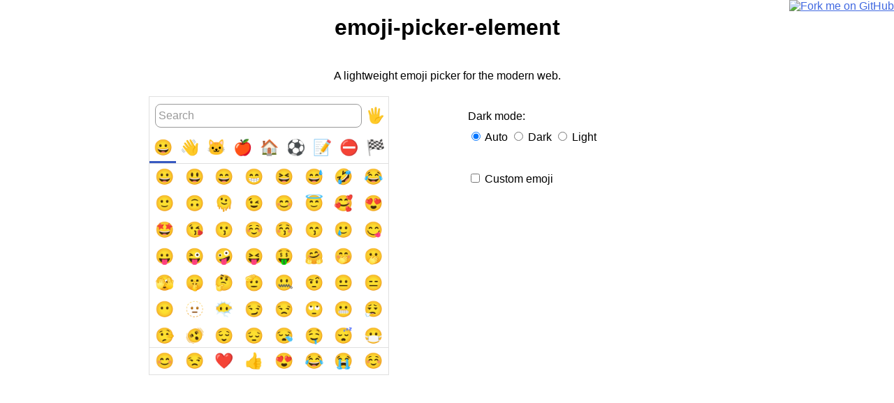

--- FILE ---
content_type: text/html; charset=utf-8
request_url: https://nolanlawson.github.io/emoji-picker-element/
body_size: 2641
content:
<!DOCTYPE html>
<html lang="en">
<head>
  <link rel="modulepreload" href="https://cdn.jsdelivr.net/npm/emoji-picker-element@^1.27/picker.js">
  <link rel="modulepreload" href="https://cdn.jsdelivr.net/npm/emoji-picker-element@^1.27/database.js">
  <link rel="icon" href="./icon.svg">
  <meta charset="UTF-8">
  <link rel="manifest" href="./manifest.json">
  <title>emoji-picker-element</title>
  <meta name="viewport" content="width=device-width">
  <style>
    html {
      font-family: sans-serif;
    }

    body {
      margin: 0 auto;
      max-width: 1000px;
    }

    h1 {
      padding: 0 10px;
      text-align: center;
    }

    p {
      padding: 20px;
      text-align: center;
      margin: 0 auto;
    }

    .github-banner {
      position: fixed;
      top: 0;
      right: 0;
      z-index: 1000;
    }

    emoji-picker {
      margin: 0 auto;
    }

    pre {
      border: 1px solid #ededed;
      padding: 10px;
      white-space: pre-wrap;
      max-height: 300px;
      overflow-y: auto;
    }

    a, a:visited {
      color: royalblue;
    }

    .flex {
      display: flex;
      flex-direction: row;
    }

    .flex > * {
      flex: 1;
    }

    .flex > :last-child {
      margin-left: 20px;
    }

    pre {
        margin: 0;
    }

    [role="alert"] {
        display: none;
    }
    [role="alert"].shown {
        display: flex;
        flex-direction: column;
        padding: 20px;
    }
    details {
        display: flex;
        flex-direction: column;
    }

    summary {
        padding-bottom: 20px;
    }

    footer {
        display: none;
    }

    @media (max-width: 767px) {
      html {
        padding-top: 50px;
      }
      .flex {
        flex-direction: column;
      }
      .flex > :last-child {
        margin-left: 0;
      }
      h1 {
        padding: 0 50px;
      }
      p {
          padding: 10px 5px;
      }
      html {
          padding-top: 20px;
      }
      .github-banner-section {
          display: none;
      }
      footer {
          display: initial;
          text-align: center;
          padding: 20px;
      }
    }

    /* iPhone 6/7/8/X */
    @media screen and (max-width: 375px) {
      h1 {
        font-size: 1.125rem;
      }
    }

    /* iPhone 6/7/8/X */
    @media screen and (max-width: 375px) {
      emoji-picker.has-custom {
        --num-columns: 6;
        --emoji-padding: 0.25rem;
        --input-padding: 0.125rem;
      }
    }

    /* Nexus 5 */
    @media screen and (max-width: 360px) {
      emoji-picker {
        --num-columns: 6;
        --emoji-padding: 0.25rem;
        --input-padding: 0.125rem;
      }
    }

    /* JioPhone 2 */
    @media screen and (max-width: 240px) {
      emoji-picker {
        height: 80vh;
      }
    }

    @media (prefers-color-scheme: dark) {
      html {
        background: #222;
        color: #efefef;
      }
      a, a:visited {
        color: #7294f5;
      }
    }
  </style>
</head>
<body>
<section aria-label="GitHub link" class="github-banner-section">
  <a class="github-banner" href="https://github.com/nolanlawson/emoji-picker-element">
    <img width="149" height="149"
         src="https://github.blog/wp-content/uploads/2008/12/forkme_right_gray_6d6d6d.png?resize=149%2C149"
         class="attachment-full size-full" alt="Fork me on GitHub"
         data-recalc-dims="1">
  </a>
</section>
<main>
<h1>emoji-picker-element</h1>
<p>
  A lightweight emoji picker for the modern web.
</p>
<div class="flex">
  <div>
    <emoji-picker></emoji-picker>
  </div>
  <div>
    <div style="padding: 20px;">
      <div style="margin-bottom:10px;">Dark mode:</div>
      <label>
        <input type="radio" value="auto" name="darkmode" checked>
        Auto
      </label>
      <label>
        <input type="radio" value="dark" name="darkmode">
        Dark
      </label>
      <label>
        <input type="radio" value="light" name="darkmode">
        Light
      </label>
    </div>
    <div style="padding: 20px">
      <label>
        <input type="checkbox" id="custom"> Custom emoji
      </label>
    </div>
    <div  role="alert" aria-live="polite">
      <details open>
        <summary>Copied to clipboard! Details:</summary>
        <pre></pre>
      </details>
    </div>
    <div class="private-browsing-warning"
         style="padding: 20px; display: none; border: 2px dashed crimson;"
         role="alert">
      Note that <code>emoji-picker-element</code> does not support environments without IndexedDB. For polyfills
      and workarounds, see
      <a href="https://github.com/nolanlawson/emoji-picker-element/blob/master/README.md#environments-without-indexeddb">
        the README
      </a>.
    </div>
  </div>
</div>
</main>
<footer>
    <p><a href="https://github.blog/wp-content/uploads/2008/12/forkme_right_gray_6d6d6d.png?resize=149%2C149">Source code</a></p>
</footer>
<script type="module">
  import 'https://cdn.jsdelivr.net/npm/emoji-picker-element@^1.27/picker.js'
  import 'https://cdn.jsdelivr.net/npm/emoji-picker-element@^1.27/database.js' // avoid extra round-trip

  const $ = document.querySelector.bind(document)
  const $$ = _ => Array.from(document.querySelectorAll(_))
  let customEmoji

  // See https://stackoverflow.com/a/8533927
  function supportsSelector (selector) {
    const style = document.createElement('style')
    document.head.appendChild(style)
    try {
      style.sheet.insertRule(selector + '{}', 0)
    } catch (e) {
      return false
    } finally {
      document.head.removeChild(style)
    }
    return true
  }

  // check for private browsing mode to show the warning
  async function hasIDB() {
    if (typeof indexedDB === 'undefined') {
      return false
    }

    try {
      const idbFailed = await new Promise(resolve => {
        const db = indexedDB.open('test-idb')
        db.onerror = () => resolve(true)
        db.onsuccess = () => {
          indexedDB.deleteDatabase('test-idb')
          resolve(false)
        }
      })
      if (idbFailed) {
        return false
      }
    } catch (e) {
      return false
    }
    return true
  }

  async function loadCustomEmoji () {
    if (customEmoji) {
      return
    }
    const categoriesToCustomEmoji = (await (await fetch('./custom.json')).json())
    customEmoji = []
    for (const [ category, names ] of Object.entries(categoriesToCustomEmoji)) {
      for (const name of names) {
        customEmoji.push({
          category: category || undefined,
          name,
          shortcodes: [name],
          url: `./custom/${name}.svg`
        })
      }
    }
  }

  const focusVisiblePolyfillPromise = !supportsSelector(':focus-visible') &&
    import('https://cdn.jsdelivr.net/npm/focus-visible@^5/dist/focus-visible.js')

  document.addEventListener('DOMContentLoaded', async () => {
    const picker = $('emoji-picker')
    const alert = $('[role="alert"]')
    const pre = $('pre')
    const summary = $('summary')

    const copyToClipboard = async e => {
      // fun workaround for a safari bug: https://github.com/nolanlawson/emoji-picker-element/issues/281
      // use emoji-click-sync and then write the promise to the navigator.clipboard to avoid a NotAllowedError
      // normal usage is to use the emoji-click event instead
      try {
        await navigator.clipboard.write([new ClipboardItem({
          'text/plain': e.detail.then(({ unicode }) => unicode),
        })])
        summary.textContent = `Copied to clipboard! Details:`
      } catch (err) {
        console.log(err)
        summary.textContent = `Failed to write to the clipboard! Event details:`
      }
    }

    const log = async e => {
      const detail = await e.detail
      alert.classList.add('shown')
      pre.innerHTML = JSON.stringify(detail, null, 2)
    }

    picker.addEventListener('emoji-click-sync', async e => {
      await copyToClipboard(e)
      await log(e)
    })
    picker.addEventListener('skin-tone-change', async e => {
      summary.textContent = 'Skin tone changed! Details:'
      await log(e)
    })

    $$('input[name=darkmode]').forEach(input => {
      input.addEventListener('change', e => {
        picker.classList.toggle('dark', e.target.value ==='dark')
        picker.classList.toggle('light', e.target.value ==='light')
      })
    })
    $('#custom').addEventListener('change', async e => {
      if (e.target.checked) {
        await loadCustomEmoji()
        picker.customEmoji = customEmoji
      } else {
        picker.customEmoji = []
      }
      picker.classList.toggle('has-custom', !!e.target.checked)
    })

    if (!(await hasIDB())) {
      $('.private-browsing-warning').style.display = 'block';
    }

    if (focusVisiblePolyfillPromise) {
      await focusVisiblePolyfillPromise
      applyFocusVisiblePolyfill(picker.shadowRoot)
    }
  })
</script>
</body>
</html>
